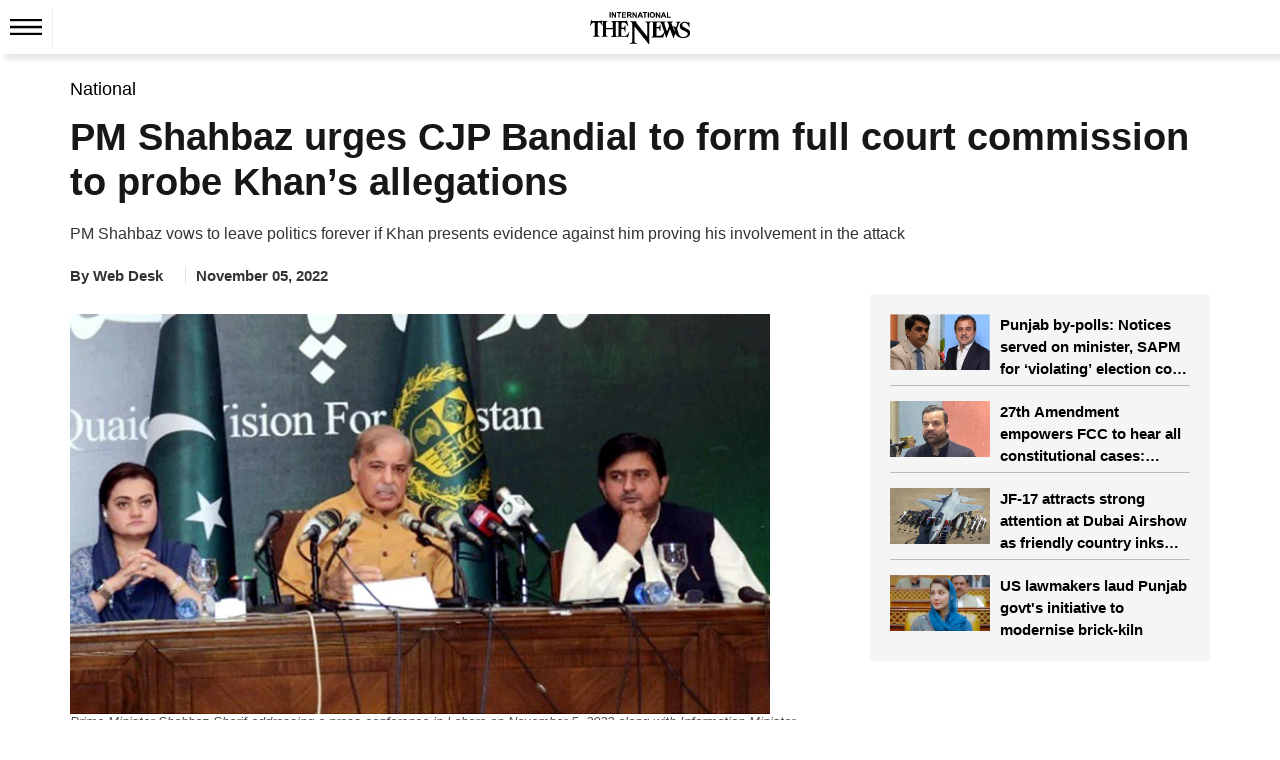

--- FILE ---
content_type: text/html; charset=utf-8
request_url: https://www.google.com/recaptcha/api2/aframe
body_size: 266
content:
<!DOCTYPE HTML><html><head><meta http-equiv="content-type" content="text/html; charset=UTF-8"></head><body><script nonce="eOhxjRHoSzepb45_ih2hHQ">/** Anti-fraud and anti-abuse applications only. See google.com/recaptcha */ try{var clients={'sodar':'https://pagead2.googlesyndication.com/pagead/sodar?'};window.addEventListener("message",function(a){try{if(a.source===window.parent){var b=JSON.parse(a.data);var c=clients[b['id']];if(c){var d=document.createElement('img');d.src=c+b['params']+'&rc='+(localStorage.getItem("rc::a")?sessionStorage.getItem("rc::b"):"");window.document.body.appendChild(d);sessionStorage.setItem("rc::e",parseInt(sessionStorage.getItem("rc::e")||0)+1);localStorage.setItem("rc::h",'1769743791355');}}}catch(b){}});window.parent.postMessage("_grecaptcha_ready", "*");}catch(b){}</script></body></html>